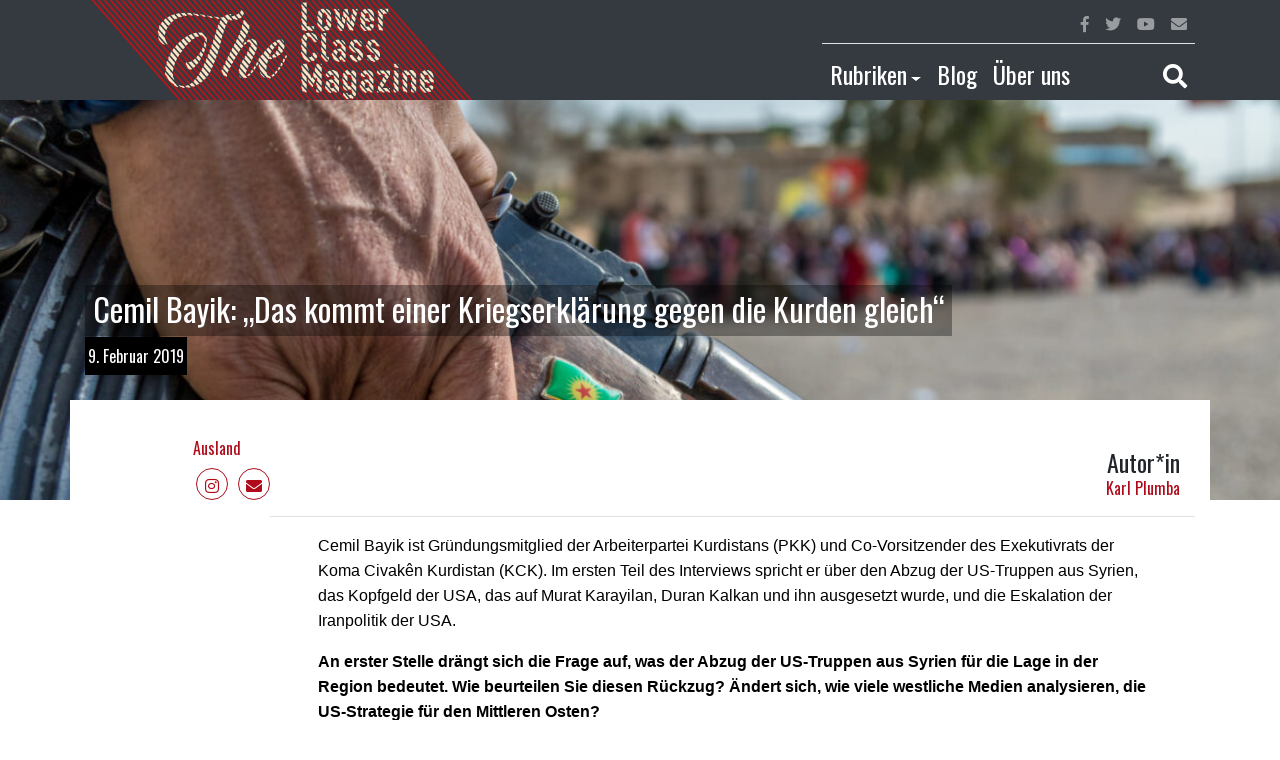

--- FILE ---
content_type: text/html; charset=UTF-8
request_url: https://lowerclassmag.com/2019/02/09/cemil-bayik-das-kommt-einer-kriegserklaerung-gegen-die-kurden-gleich-interview-iran-syrien-usa-tuerkei-pkk-kck/
body_size: 19935
content:
<!--
Theme Name: LCM Revolt
Author: Ret Marut
Description: LCM blog template
Version: 0.0.1
Tags: bootstrap
-->

<!DOCTYPE html>
<html lang="en">
  <head>
    <meta charset="utf-8">
    <meta http-equiv="X-UA-Compatible" content="IE=edge">
    <meta name="viewport" content="width=device-width, initial-scale=1, shrink-to-fit=no">
    <!-- The above 3 meta tags *must* come first in the head; any other head content must come *after* these tags -->

    <meta name='robots' content='index, follow, max-image-preview:large, max-snippet:-1, max-video-preview:-1' />

	<!-- This site is optimized with the Yoast SEO plugin v26.7 - https://yoast.com/wordpress/plugins/seo/ -->
	<title>Cemil Bayik: &quot;Das kommt einer Kriegserklärung gegen die Kurden gleich&quot; - Lower Class Magazine</title>
	<link rel="canonical" href="https://lowerclassmag.com/2019/02/09/cemil-bayik-das-kommt-einer-kriegserklaerung-gegen-die-kurden-gleich-interview-iran-syrien-usa-tuerkei-pkk-kck/" />
	<meta property="og:locale" content="de_DE" />
	<meta property="og:type" content="article" />
	<meta property="og:title" content="Cemil Bayik: &quot;Das kommt einer Kriegserklärung gegen die Kurden gleich&quot; - Lower Class Magazine" />
	<meta property="og:description" content="Cemil Bayik ist Gründungsmitglied der Arbeiterpartei Kurdistans (PKK) und Co-Vorsitzender des Exekutivrats der Koma Civakên Kurdistan (KCK). Im ersten Teil [&hellip;]" />
	<meta property="og:url" content="https://lowerclassmag.com/2019/02/09/cemil-bayik-das-kommt-einer-kriegserklaerung-gegen-die-kurden-gleich-interview-iran-syrien-usa-tuerkei-pkk-kck/" />
	<meta property="og:site_name" content="Lower Class Magazine" />
	<meta property="article:published_time" content="2019-02-09T09:00:07+00:00" />
	<meta property="article:modified_time" content="2019-03-03T22:57:46+00:00" />
	<meta property="og:image" content="https://lowerclassmag.com/wp-content/uploads/2019/02/maxmur-frauenkampftag-14-1024x683.jpg" />
	<meta property="og:image:width" content="1024" />
	<meta property="og:image:height" content="683" />
	<meta property="og:image:type" content="image/jpeg" />
	<meta name="author" content="Karl Plumba" />
	<meta name="twitter:card" content="summary_large_image" />
	<meta name="twitter:label1" content="Verfasst von" />
	<meta name="twitter:data1" content="Karl Plumba" />
	<meta name="twitter:label2" content="Geschätzte Lesezeit" />
	<meta name="twitter:data2" content="19 Minuten" />
	<script type="application/ld+json" class="yoast-schema-graph">{"@context":"https://schema.org","@graph":[{"@type":"Article","@id":"https://lowerclassmag.com/2019/02/09/cemil-bayik-das-kommt-einer-kriegserklaerung-gegen-die-kurden-gleich-interview-iran-syrien-usa-tuerkei-pkk-kck/#article","isPartOf":{"@id":"https://lowerclassmag.com/2019/02/09/cemil-bayik-das-kommt-einer-kriegserklaerung-gegen-die-kurden-gleich-interview-iran-syrien-usa-tuerkei-pkk-kck/"},"author":{"name":"Karl Plumba","@id":"https://lowerclassmag.com/#/schema/person/5be88f332285b0b60cd62f5adc874fe6"},"headline":"Cemil Bayik: &#8222;Das kommt einer Kriegserklärung gegen die Kurden gleich&#8220;","datePublished":"2019-02-09T09:00:07+00:00","dateModified":"2019-03-03T22:57:46+00:00","mainEntityOfPage":{"@id":"https://lowerclassmag.com/2019/02/09/cemil-bayik-das-kommt-einer-kriegserklaerung-gegen-die-kurden-gleich-interview-iran-syrien-usa-tuerkei-pkk-kck/"},"wordCount":3795,"commentCount":0,"image":{"@id":"https://lowerclassmag.com/2019/02/09/cemil-bayik-das-kommt-einer-kriegserklaerung-gegen-die-kurden-gleich-interview-iran-syrien-usa-tuerkei-pkk-kck/#primaryimage"},"thumbnailUrl":"https://lowerclassmag.com/wp-content/uploads/2019/02/maxmur-frauenkampftag-14.jpg","keywords":["Imperialismus","Irak","Iran","KCK","Kurdistan","PKK","Rojava","Syrien","Türkei","USA"],"articleSection":["Ausland"],"inLanguage":"de","potentialAction":[{"@type":"CommentAction","name":"Comment","target":["https://lowerclassmag.com/2019/02/09/cemil-bayik-das-kommt-einer-kriegserklaerung-gegen-die-kurden-gleich-interview-iran-syrien-usa-tuerkei-pkk-kck/#respond"]}]},{"@type":"WebPage","@id":"https://lowerclassmag.com/2019/02/09/cemil-bayik-das-kommt-einer-kriegserklaerung-gegen-die-kurden-gleich-interview-iran-syrien-usa-tuerkei-pkk-kck/","url":"https://lowerclassmag.com/2019/02/09/cemil-bayik-das-kommt-einer-kriegserklaerung-gegen-die-kurden-gleich-interview-iran-syrien-usa-tuerkei-pkk-kck/","name":"Cemil Bayik: \"Das kommt einer Kriegserklärung gegen die Kurden gleich\" - Lower Class Magazine","isPartOf":{"@id":"https://lowerclassmag.com/#website"},"primaryImageOfPage":{"@id":"https://lowerclassmag.com/2019/02/09/cemil-bayik-das-kommt-einer-kriegserklaerung-gegen-die-kurden-gleich-interview-iran-syrien-usa-tuerkei-pkk-kck/#primaryimage"},"image":{"@id":"https://lowerclassmag.com/2019/02/09/cemil-bayik-das-kommt-einer-kriegserklaerung-gegen-die-kurden-gleich-interview-iran-syrien-usa-tuerkei-pkk-kck/#primaryimage"},"thumbnailUrl":"https://lowerclassmag.com/wp-content/uploads/2019/02/maxmur-frauenkampftag-14.jpg","datePublished":"2019-02-09T09:00:07+00:00","dateModified":"2019-03-03T22:57:46+00:00","author":{"@id":"https://lowerclassmag.com/#/schema/person/5be88f332285b0b60cd62f5adc874fe6"},"breadcrumb":{"@id":"https://lowerclassmag.com/2019/02/09/cemil-bayik-das-kommt-einer-kriegserklaerung-gegen-die-kurden-gleich-interview-iran-syrien-usa-tuerkei-pkk-kck/#breadcrumb"},"inLanguage":"de","potentialAction":[{"@type":"ReadAction","target":["https://lowerclassmag.com/2019/02/09/cemil-bayik-das-kommt-einer-kriegserklaerung-gegen-die-kurden-gleich-interview-iran-syrien-usa-tuerkei-pkk-kck/"]}]},{"@type":"ImageObject","inLanguage":"de","@id":"https://lowerclassmag.com/2019/02/09/cemil-bayik-das-kommt-einer-kriegserklaerung-gegen-die-kurden-gleich-interview-iran-syrien-usa-tuerkei-pkk-kck/#primaryimage","url":"https://lowerclassmag.com/wp-content/uploads/2019/02/maxmur-frauenkampftag-14.jpg","contentUrl":"https://lowerclassmag.com/wp-content/uploads/2019/02/maxmur-frauenkampftag-14.jpg","width":2738,"height":1825},{"@type":"BreadcrumbList","@id":"https://lowerclassmag.com/2019/02/09/cemil-bayik-das-kommt-einer-kriegserklaerung-gegen-die-kurden-gleich-interview-iran-syrien-usa-tuerkei-pkk-kck/#breadcrumb","itemListElement":[{"@type":"ListItem","position":1,"name":"Startseite","item":"https://lowerclassmag.com/"},{"@type":"ListItem","position":2,"name":"Cemil Bayik: &#8220;Das kommt einer Kriegserklärung gegen die Kurden gleich&#8221;"}]},{"@type":"WebSite","@id":"https://lowerclassmag.com/#website","url":"https://lowerclassmag.com/","name":"Lower Class Magazine","description":"Unabhängiger Journalismus von der Straße für die Straße","potentialAction":[{"@type":"SearchAction","target":{"@type":"EntryPoint","urlTemplate":"https://lowerclassmag.com/?s={search_term_string}"},"query-input":{"@type":"PropertyValueSpecification","valueRequired":true,"valueName":"search_term_string"}}],"inLanguage":"de"},{"@type":"Person","@id":"https://lowerclassmag.com/#/schema/person/5be88f332285b0b60cd62f5adc874fe6","name":"Karl Plumba","url":"https://lowerclassmag.com/author/karl-plumba/"}]}</script>
	<!-- / Yoast SEO plugin. -->


<link rel="alternate" type="application/rss+xml" title="Lower Class Magazine &raquo; Cemil Bayik: &#8222;Das kommt einer Kriegserklärung gegen die Kurden gleich&#8220;-Kommentar-Feed" href="https://lowerclassmag.com/2019/02/09/cemil-bayik-das-kommt-einer-kriegserklaerung-gegen-die-kurden-gleich-interview-iran-syrien-usa-tuerkei-pkk-kck/feed/" />
<link rel="alternate" title="oEmbed (JSON)" type="application/json+oembed" href="https://lowerclassmag.com/wp-json/oembed/1.0/embed?url=https%3A%2F%2Flowerclassmag.com%2F2019%2F02%2F09%2Fcemil-bayik-das-kommt-einer-kriegserklaerung-gegen-die-kurden-gleich-interview-iran-syrien-usa-tuerkei-pkk-kck%2F&#038;lang=de" />
<link rel="alternate" title="oEmbed (XML)" type="text/xml+oembed" href="https://lowerclassmag.com/wp-json/oembed/1.0/embed?url=https%3A%2F%2Flowerclassmag.com%2F2019%2F02%2F09%2Fcemil-bayik-das-kommt-einer-kriegserklaerung-gegen-die-kurden-gleich-interview-iran-syrien-usa-tuerkei-pkk-kck%2F&#038;format=xml&#038;lang=de" />
<style id='wp-img-auto-sizes-contain-inline-css' type='text/css'>
img:is([sizes=auto i],[sizes^="auto," i]){contain-intrinsic-size:3000px 1500px}
/*# sourceURL=wp-img-auto-sizes-contain-inline-css */
</style>
<style id='wp-emoji-styles-inline-css' type='text/css'>

	img.wp-smiley, img.emoji {
		display: inline !important;
		border: none !important;
		box-shadow: none !important;
		height: 1em !important;
		width: 1em !important;
		margin: 0 0.07em !important;
		vertical-align: -0.1em !important;
		background: none !important;
		padding: 0 !important;
	}
/*# sourceURL=wp-emoji-styles-inline-css */
</style>
<style id='wp-block-library-inline-css' type='text/css'>
:root{--wp-block-synced-color:#7a00df;--wp-block-synced-color--rgb:122,0,223;--wp-bound-block-color:var(--wp-block-synced-color);--wp-editor-canvas-background:#ddd;--wp-admin-theme-color:#007cba;--wp-admin-theme-color--rgb:0,124,186;--wp-admin-theme-color-darker-10:#006ba1;--wp-admin-theme-color-darker-10--rgb:0,107,160.5;--wp-admin-theme-color-darker-20:#005a87;--wp-admin-theme-color-darker-20--rgb:0,90,135;--wp-admin-border-width-focus:2px}@media (min-resolution:192dpi){:root{--wp-admin-border-width-focus:1.5px}}.wp-element-button{cursor:pointer}:root .has-very-light-gray-background-color{background-color:#eee}:root .has-very-dark-gray-background-color{background-color:#313131}:root .has-very-light-gray-color{color:#eee}:root .has-very-dark-gray-color{color:#313131}:root .has-vivid-green-cyan-to-vivid-cyan-blue-gradient-background{background:linear-gradient(135deg,#00d084,#0693e3)}:root .has-purple-crush-gradient-background{background:linear-gradient(135deg,#34e2e4,#4721fb 50%,#ab1dfe)}:root .has-hazy-dawn-gradient-background{background:linear-gradient(135deg,#faaca8,#dad0ec)}:root .has-subdued-olive-gradient-background{background:linear-gradient(135deg,#fafae1,#67a671)}:root .has-atomic-cream-gradient-background{background:linear-gradient(135deg,#fdd79a,#004a59)}:root .has-nightshade-gradient-background{background:linear-gradient(135deg,#330968,#31cdcf)}:root .has-midnight-gradient-background{background:linear-gradient(135deg,#020381,#2874fc)}:root{--wp--preset--font-size--normal:16px;--wp--preset--font-size--huge:42px}.has-regular-font-size{font-size:1em}.has-larger-font-size{font-size:2.625em}.has-normal-font-size{font-size:var(--wp--preset--font-size--normal)}.has-huge-font-size{font-size:var(--wp--preset--font-size--huge)}.has-text-align-center{text-align:center}.has-text-align-left{text-align:left}.has-text-align-right{text-align:right}.has-fit-text{white-space:nowrap!important}#end-resizable-editor-section{display:none}.aligncenter{clear:both}.items-justified-left{justify-content:flex-start}.items-justified-center{justify-content:center}.items-justified-right{justify-content:flex-end}.items-justified-space-between{justify-content:space-between}.screen-reader-text{border:0;clip-path:inset(50%);height:1px;margin:-1px;overflow:hidden;padding:0;position:absolute;width:1px;word-wrap:normal!important}.screen-reader-text:focus{background-color:#ddd;clip-path:none;color:#444;display:block;font-size:1em;height:auto;left:5px;line-height:normal;padding:15px 23px 14px;text-decoration:none;top:5px;width:auto;z-index:100000}html :where(.has-border-color){border-style:solid}html :where([style*=border-top-color]){border-top-style:solid}html :where([style*=border-right-color]){border-right-style:solid}html :where([style*=border-bottom-color]){border-bottom-style:solid}html :where([style*=border-left-color]){border-left-style:solid}html :where([style*=border-width]){border-style:solid}html :where([style*=border-top-width]){border-top-style:solid}html :where([style*=border-right-width]){border-right-style:solid}html :where([style*=border-bottom-width]){border-bottom-style:solid}html :where([style*=border-left-width]){border-left-style:solid}html :where(img[class*=wp-image-]){height:auto;max-width:100%}:where(figure){margin:0 0 1em}html :where(.is-position-sticky){--wp-admin--admin-bar--position-offset:var(--wp-admin--admin-bar--height,0px)}@media screen and (max-width:600px){html :where(.is-position-sticky){--wp-admin--admin-bar--position-offset:0px}}

/*# sourceURL=wp-block-library-inline-css */
</style>
<style id='classic-theme-styles-inline-css' type='text/css'>
/*! This file is auto-generated */
.wp-block-button__link{color:#fff;background-color:#32373c;border-radius:9999px;box-shadow:none;text-decoration:none;padding:calc(.667em + 2px) calc(1.333em + 2px);font-size:1.125em}.wp-block-file__button{background:#32373c;color:#fff;text-decoration:none}
/*# sourceURL=/wp-includes/css/classic-themes.min.css */
</style>
<link rel='stylesheet' id='mpp_gutenberg-css' href='https://lowerclassmag.com/wp-content/plugins/metronet-profile-picture/dist/blocks.style.build.css?ver=2.6.3' type='text/css' media='all' />
<script type="text/javascript" src="https://lowerclassmag.com/wp-includes/js/jquery/jquery.min.js?ver=3.7.1" id="jquery-core-js"></script>
<script type="text/javascript" src="https://lowerclassmag.com/wp-includes/js/jquery/jquery-migrate.min.js?ver=3.4.1" id="jquery-migrate-js"></script>
<link rel="https://api.w.org/" href="https://lowerclassmag.com/wp-json/" /><link rel="alternate" title="JSON" type="application/json" href="https://lowerclassmag.com/wp-json/wp/v2/posts/6181" /><link rel="EditURI" type="application/rsd+xml" title="RSD" href="https://lowerclassmag.com/xmlrpc.php?rsd" />
<meta name="generator" content="WordPress 6.9" />
<link rel='shortlink' href='https://lowerclassmag.com/?p=6181' />
<!-- Analytics by WP Statistics - https://wp-statistics.com -->
<link rel="shortcut icon" type="image/png" href="https://lowerclassmag.com/wp-content/themes/lcm-revolt/assets/favicon.png" /><link rel="icon" href="https://lowerclassmag.com/wp-content/uploads/2025/01/cropped-logo-lcm-1-1-32x32.png" sizes="32x32" />
<link rel="icon" href="https://lowerclassmag.com/wp-content/uploads/2025/01/cropped-logo-lcm-1-1-192x192.png" sizes="192x192" />
<link rel="apple-touch-icon" href="https://lowerclassmag.com/wp-content/uploads/2025/01/cropped-logo-lcm-1-1-180x180.png" />
<meta name="msapplication-TileImage" content="https://lowerclassmag.com/wp-content/uploads/2025/01/cropped-logo-lcm-1-1-270x270.png" />

    <!-- Bootstrap core CSS -->
    <link rel="stylesheet" href="https://stackpath.bootstrapcdn.com/bootstrap/4.1.1/css/bootstrap.min.css" integrity="sha384-WskhaSGFgHYWDcbwN70/dfYBj47jz9qbsMId/iRN3ewGhXQFZCSftd1LZCfmhktB" crossorigin="anonymous">

    <!-- Custom styles for this template -->
    <link href="https://lowerclassmag.com/wp-content/themes/lcm-revolt/style.css" rel="stylesheet">

    <!-- HTML5 shim and Respond.js for IE8 support of HTML5 elements and media queries -->
    <!--[if lt IE 9]>
      <script src="https://oss.maxcdn.com/html5shiv/3.7.2/html5shiv.min.js"></script>
      <script src="https://oss.maxcdn.com/respond/1.4.2/respond.min.js"></script>
    <![endif]-->
  </head>

  <body>

    <div class="sticky-top">
      <nav class="navbar navbar-expand-lg navbar-dark bg-dark py-0">
        <div class="container">
          <div class="d-flex justify-content-between align-self-center w-100 flex-wrap">

            <div class="d-flex flex-nowrap flex-fill">
              <div class="flex-grow-1">
              <a class="navbar-brand py-0 flex-shrink-1" href="https://lowerclassmag.com">
                <!-- <span class="display-4">lower class magazine</span> -->
                <img src="https://lowerclassmag.com/wp-content/themes/lcm-revolt/assets/lcm-logo.png" class="lcmr-logo">
              </a>
              </div>
              <div class="d-flex align-self-center">
              <button class="navbar-toggler" type="button" data-toggle="collapse" data-target="#navbarTogglerMainMenu" aria-controls="navbarTogglerMainMenu" aria-expanded="false" aria-label="Toggle main navigation">
                <span class="navbar-toggler-icon"></span>
              </button>
              </div>
            </div>

            <div class="collapse navbar-collapse" id="navbarTogglerMainMenu">
              <div class="d-lg-none d-xl-none w-100">

                  <ul class="navbar-nav">
                    
                    
                    <li class="nav-item">
                      <a class="nav-link" id="navbarDropdownCategories" href="">Rubriken</a>
                      <ul class="navbar-nav pl-3">
                       
                        <li class="nav-item"><a class="nav-link" href="https://lowerclassmag.com/category/themen/inland/">Inland</a></li><li class="nav-item"><a class="nav-link" href="https://lowerclassmag.com/category/themen/ausland/">Ausland</a></li><li class="nav-item"><a class="nav-link" href="https://lowerclassmag.com/category/themen/wirtschaft/">Wirtschaft</a></li><li class="nav-item"><a class="nav-link" href="https://lowerclassmag.com/category/themen/kultur/">Kultur</a></li><li class="nav-item"><a class="nav-link" href="https://lowerclassmag.com/category/themen/inland/debatte-inland/">Debatte</a></li><li class="nav-item"><a class="nav-link" href="https://lowerclassmag.com/category/themen/ausland/al-maidan-ausland/">Al.Maidan</a></li>                        <li class="nav-item"><a class="nav-link" href="https://lowerclassmag.com/?page_id=7903">Kolumnen</a></li>
                      </ul>
                    </li>

                    <li class="nav-item">
                      <a class="nav-link" href="https://lowerclassmag.com/blog-2/">Blog</a>                    
                    </li>

                    <li class="nav-item">
                      <a class="nav-link" href="https://lowerclassmag.com/about/">Über uns</a>
                    </li>

                    <!-- <li class="nav-item">
                      <a class="nav-link text-white red" href="https://lowerclassmag.com/video/">Video</a>                    
                    </li> -->

                    <li class="nav-item border-top border-secondary">
                      <a href class="nav-link" data-toggle="collapse" data-target="#searchBarToggler" ><i class="fas fa-search"></i></a>
                    </li>
                  </ul>
              </div>
              <div class="d-none d-lg-block w-100">
                <div class="d-flex flex-row-reverse">
                  <ul class="navbar-nav border-bottom w-75">

                    
                    <li class="nav-item ml-auto">
                      <a href="" class="nav-link red"><i class="fab fa-facebook-f"></i></a>
                    </li>
                    <li class="nav-item">
                      <a href="" class="nav-link red"><i class="fab fa-twitter"></i></a>
                    </li>
                    <li class="nav-item">
                      <a href="" class="nav-link red"><i class="fab fa-youtube"></i></a>
                    </li>
                    <li class="nav-item">
                      <a href="https://lowerclassmag.com/kontakt/" class="nav-link red"><i class="fas fa-envelope"></i></a>
                    </li>
                  </ul>
                </div>
                <div class="d-flex flex-row-reverse">
                  <ul class="navbar-nav w-75 h4 pt-2">

                    <li class="nav-item dropdown">
                      <a class="nav-link text-white red dropdown-toggle" id="navbarDropdownCategories" aria-haspopup="true" aria-expanded="false" href="" data-toggle="dropdown">Rubriken</a>
                      <div class="dropdown-menu" aria-labelledby="navbarDropdownCategories">
                        <a class="dropdown-item" href="https://lowerclassmag.com/category/themen/inland/">Inland</a><a class="dropdown-item" href="https://lowerclassmag.com/category/themen/ausland/">Ausland</a><a class="dropdown-item" href="https://lowerclassmag.com/category/themen/wirtschaft/">Wirtschaft</a><a class="dropdown-item" href="https://lowerclassmag.com/category/themen/kultur/">Kultur</a><a class="dropdown-item" href="https://lowerclassmag.com/category/themen/inland/debatte-inland/">Debatte</a><a class="dropdown-item" href="https://lowerclassmag.com/category/themen/ausland/al-maidan-ausland/">Al.Maidan</a>                        <a class="dropdown-item" href="https://lowerclassmag.com/?page_id=7903">Kolumnen</a>
                      </div> 
                    </li>

                    <li class="nav-item dropdown">
                      <a class="nav-link text-white red" id="navbarDropdownCategories" aria-haspopup="true" aria-expanded="false" href="https://lowerclassmag.com/blog-2/">Blog</a>
                    </li>

                    <li class="nav-item">
                      <a class="nav-link text-white red" href="https://lowerclassmag.com/about/">Über uns</a>
                    </li>


  <!--                   <li class="nav-item">
                      <a class="nav-link text-white red" href="https://lowerclassmag.com/video/">Video</a>                    
                    </li> -->

                    <li class="nav-item ml-auto">
                      <a href class="nav-link text-white red" data-toggle="collapse" data-target="#searchBarToggler" ><i class="fas fa-search"></i></a>
                    </li>
                  </ul>
                </div>
              </div>
            </div> 
          
          </div>

        </div>        
      </nav>
      <div class="bg-dark">
        <div id="searchBarToggler" class="collapse">
          

<form role="search" method="get" class="search-form" action="https://lowerclassmag.com/">
					<input type="search" id="search-form-696f0697203d2" class="form-control p-3 border-0 rounded-0" placeholder="Suche &hellip;" value="" name="s" />

			

	</form>
        </div>        
      </div>
    </div>		<div class="site-content">
		<div class="w-100 post-header position-absolute">
			<div class="d-block w-100 h-100 position-absolute lcmr-post-thumbnail" style="background-image: url(https://lowerclassmag.com/wp-content/uploads/2019/02/maxmur-frauenkampftag-14-1200x800.jpg)" alt="Cemil Bayik: &#8222;Das kommt einer Kriegserklärung gegen die Kurden gleich&#8220;"></div>

			<div class="container h-100 d-flex align-items-end lcmr-post-title">

				<div style="margin-bottom:120px;" class="w-100">
					<div class="row">
						<div class="col-md-10 col-sm-12">
							<h1 class="ml-2">
								<span class="lcmr-single-title">Cemil Bayik: &#8222;Das kommt einer Kriegserklärung gegen die Kurden gleich&#8220;</span>
							</h1>
						</div>
					</div>
					<div class="row">
						<div class="col-7"><span class="lcmr-single-date-author">9. Februar 2019</span></div>
					</div>
				</div>			
			</div>
		</div>

		<div class="container position-relative" style="margin-top: 300px; background-color: #fff;">

			
<div class="container site-content" id="post-6181" class="post-6181 post type-post status-publish format-standard has-post-thumbnail hentry category-ausland tag-imperialismus tag-irak tag-iran tag-kck tag-kurdistan-de tag-pkk tag-rojava-de tag-syrien tag-tuerkei tag-usa">
		<header class="entry-header">
		<div class="row h-100">
			<div class="col-md-1 d-none d-md-block"></div>
			<div class="col-md-5 col-6">
				<div class="d-flex flex-column h-100">
											<a href="https://lowerclassmag.com/category/themen/ausland/" class="lcmr-link-red mt-auto mb-2">Ausland</a>
					
					<p class="lcmr-author-social-media mb-0">
					<!--
			            	<a target="_blank" href="" class="rounded-circle border"><i class="fab fa-facebook-f"></i></a>
            				<a target="_blank" href="" class="rounded-circle border"><i class="fab fa-twitter"></i></a>
            				<a target="_blank" href="" class="rounded-circle border"><i class="fab fa-youtube"></i></a>
            				-->
            				<a href="https://www.instagram.com/lowerclassmag/" class="rounded-circle border"><i class="fab fa-instagram"></i></a>
			            	<a href="https://lowerclassmag.com/kontakt/" class="rounded-circle border"><i class="fas fa-envelope"></i></a>
			       		 </p>
				</div>
			</div>
			<div class="col-6">
				<div class="d-flex align-items-end flex-column h-100">
												<h4 class="mt-auto mb-0">Autor*in</h4>
							<a class="lcmr-link-red" href="https://lowerclassmag.com/author/karl-plumba/">Karl Plumba</a>
									</div>
			</div>
		</div>
	</header><!-- .entry-header -->
	<div class="row mt-3">

		<div class="col-md-2">
			
		</div>

		<div class="col-md-10 border-top pt-3 px-md-5 px-0">
				
			
			<div class="lcmr-post-text">
				<p lang="de-DE"><span style="color: #000000"><span style="font-family: Arial, sans-serif"><span style="font-size: medium">Cemil Bayik ist Gründungsmitglied der Arbeiterpartei Kurdistans (PKK) und Co-Vorsitzender des Exekutivrats der Koma Civakên Kurdistan (KCK). Im ersten Teil des Interviews spricht er über den Abzug der US-Truppen aus Syrien, das Kopfgeld der USA, das auf Murat Karayilan, Duran Kalkan und ihn ausgesetzt wurde, und die Eskalation der Iranpolitik der USA.<br />
</span></span></span><span id="more-6181"></span></p>
<p><b><strong><span style="color: #000000"><span style="font-family: Arial, sans-serif"><span style="font-size: medium"><span lang="de-DE">An erster Stelle drängt sich die Frage auf, was der Abzug der US-Truppen aus Syrien für die Lage in der Region bedeutet. Wie beurteilen Sie diesen Rückzug? Ändert sich, wie viele westliche Medien analysieren, die US-Strategie für den Mittleren Osten? </span></span></span></span></strong></b></p>
<p lang="de-DE"><span style="color: #000000"><span style="font-family: Arial, sans-serif"><span style="font-size: medium"><img fetchpriority="high" decoding="async" class="alignleft size-full wp-image-6182" src="http://lowerclassmagazine.blogsport.eu/files/2019/02/cemilbayikanf.jpg" alt="" width="990" height="500" srcset="https://lowerclassmag.com/wp-content/uploads/2019/02/cemilbayikanf.jpg 990w, https://lowerclassmag.com/wp-content/uploads/2019/02/cemilbayikanf-300x152.jpg 300w, https://lowerclassmag.com/wp-content/uploads/2019/02/cemilbayikanf-768x388.jpg 768w" sizes="(max-width: 990px) 100vw, 990px" />Tatsächlich haben sich seit der Golfkrise von 1990/91 und dem anschließenden Krieg erhebliche Veränderungen in der gesamten Welt und im Nahen- und Mittleren Osten ergeben. Der Zerfall der ehemaligen Sowjetunion, und die neue Weltordnung, mit einer neuen Strategie der USA bilden dabei den Rahmen. Die USA haben zwar auf globaler Ebene Politik gemacht, jedoch war der Mittlere Osten stets im Fokus ihrer Aktivitäten.</span></span></span></p>
<p lang="de-DE"><span style="color: #000000"><span style="font-family: Arial, sans-serif"><span style="font-size: medium">Die USA versuchten mit dem ersten Golfkrieg den Mittlere Osten zu kontrollieren. Gleichzeitig sollte mit dem Krieg in Südkurdistan die kurdische Freiheitsbewegung dort gestoppt werden. Nach den Anschlägen vom 11. September durch Al-Qaida begann mit den Kriegen gegen Afghanistan und den Irak ein neuer Angriff gegen den Mittleren Osten. Hierbei handelt es sich um eine direkte Intervention. Ziel war es, die am stärksten mit Widersprüchen und Konflikten geprägten Orte wie Afghanistan und Irak unter direkte Kontrolle der USA zu bringen. Die US-Politik in den 90er Jahren sah vor, den kurdischen Freiheitskampf aus Südkurdistan herauszuhalten und in Nordkurdistan einzukreisen. So kam es zum internationalen Komplott gegen den Vorsitzenden Abdullah Öcalan mit der Absicht, die PKK, die kurdische Freiheitsbewegung zu vernichten und so den Genozid an den Kurden zu vollenden.</span></span></span></p>
<p lang="de-DE"><span style="color: #000000"><span style="font-family: Arial, sans-serif"><span style="font-size: medium">In diesem Zusammenhang waren wir mit intensiven Angriffen konfrontiert. Da sie mit diesen Angriffen nur mäßigen Erfolg hatten und es im Mittleren Osten zu neuen Entwicklungen kam, stagnierte die US-Strategie in dieser Beziehung. Erst mit den Volksaufständen in der arabischen Welt ab 2010 hat sich ein neuer Prozess entwickelt. Vom Sudan bis Ägypten verbreiteten sich die Aufstände wie ein Lauffeuer in alle arabischen Länder und konzentrierten sich schließlich auf Syrien. Hier kam es zu einem größeren Konflikt. Die Eingriffe der USA, der Türkei und einiger anderer Ländern in Syrien sind seit 2011 eigentlich erfolglos geblieben. Speziell die Intervention durch die Muslimbruderschaft, die sich mit den bewaffneten Kräften der Freien Syrischen Armee (FSA) verbündete, brachte kein Ergebnis. Das Bündnis zerfiel sogar in seine Einzelteile. </span></span></span></p>
<p lang="de-DE"><span style="color: #000000"><span style="font-family: Arial, sans-serif"><span style="font-size: medium">Genau in diesem Moment tauchte eine neue Angriffsgruppe auf, die sich Islamischer Staat nannte. Es wurde gesagt, ihre Angriffe hätten das Ziel den Irak und Syrien in drei Teile zu spalten. Die Anschläge begannen in Mossul und bedrohten bald Bagdad. In Syrien griffen sie Raqqa an und wurden zu einer Gefahr für Damaskus. Im Endeffekt wurden sie davon abgehalten in Bagdad und Damaskus einzumarschieren und ihr Blick wurde auf Kurdistan gerichtet. In Südkurdistan waren es die Orte Shengal, Machmur, Erbil und Kirkuk. Später richtete der IS seine Waffen auf Rojava, ab dem 15. September 2014 speziell auf die Stadt Kobanê. Mit dem IS sollte der Völkermord an den Kurden zu Ende gebracht werden.</span></span></span></p>
<p lang="de-DE"><span style="color: #000000"><span style="font-family: Arial, sans-serif"><span style="font-size: medium">Dagegen entwickelte die von der PKK angeführte Guerillabewegung in Shengal und Machmur einen bedeutsamen Widerstand. Dieser Widerstand wurde nach dem 15. September zu einer Verteidigungskampagne gegen die Angriffe auf Kobanê, aus der später in ganz Kurdistan eine Verteidigung der Kurden und der Revolution in Rojava entstand.</span></span></span></p>
<p lang="de-DE"><span style="color: #000000"><span style="font-family: Arial, sans-serif"><span style="font-size: medium">Nachdem die PKK in Shengal und Machmur den IS bezwang und auch in Kobanê – wenn auch mit einiger Mühe – die Angriffe des IS zurückschlagen konnte, entschlossen sich die USA und anderen Großmächte in Anbetracht der neuen Lage, eine gemeinsame Allianz gegen den IS zu organisieren, um diesen Widerstand zu unterstützen.</span></span></span><span style="color: #000000"><span style="font-family: Arial, sans-serif"><span style="font-size: medium">Als Bewegung haben wir dies als bedeutsam und wertvoll angesehen. Wir haben diese umfassende Koalition, die in solch einem Rahmen entstanden ist, als gemeinsame Haltung gegen Faschismus bewertet. </span></span></span></p>
<p lang="de-DE"><span style="color: #000000"><span style="font-family: Arial, sans-serif"><span style="font-size: medium">Den Freiheitskräften Rojavas ist es gelungen, dies mit behutsamer Politik in ein Bündnis zu verwandeln. Die Anti-IS-Koalition ist so entstanden. Dieses Bündnis trug zur Rettung des Stadtzentrums von Kobanê im Januar 2015 bei. Im Mai wurden auch die ländlichen Gebiete der Stadt befreit. Der IS-Faschismus erlitt hier seine erste große Niederlage. Es blieb nicht nur bei Kobanê, auch in Nord- und Ostsyrien schlugen die Koalitionskräfte zu, um einen endgültigen Sieg über den IS zu erlangen. Am 18. Oktober 2017 wurde die selbsternannte Hauptstadt des IS, Ar-Raqqa, befreit. Dies versetzte dem IS den Todesstoß, denn mit der Niederlage in seiner Hochburg verlor er seine politische und militärische Stärke. Dieser historische Sieg war durch die Anti-IS-Koalition möglich und die Kurden schrieben diesem Bund wahrlich eine große Bedeutung zu.</span></span></span></p>
<p lang="de-DE"><span style="color: #000000"><span style="font-family: Arial, sans-serif"><span style="font-size: medium">Ferner trugen sie die schwerste Last in diesem Kampf. Sie mobilisierten weit über Kurdistan hinaus ihre eigenen Kämpferinnen und Kämpfer um die arabischen Gebiete von dem IS-Faschismus zu befreien. Sie scheuten sich nicht, ihre Töchter und Söhne in diesem Kampf als Märtyrer fallen zu sehen. Die USA nahmen zwar ab Ende 2014 an der Anti-IS-Koalition teil, spielten aber ein doppeltes Spiel. Am 22. Juli 2015 gab es ein Abkommen zwischen den USA und der Türkei, das die Türkei angeblich zu einem Mitglied der Anti-IS-Koalition machte. Doch die Türkei nahm in Rojava und dem Rest Syriens niemals an Kämpfen gegen den IS teil. Es ging nur um ein bilaterales Abkommen zwischen den USA und der Türkei. Es war kein Bündnis gegen den IS, sondern eine Abmachung um der Türkei den Weg für Angriffe auf die PKK freizumachen. Schließlich bombardierten am 24. Juli 2015 türkische Kampfjets Stellungen der PKK. Es gab Luftangriffe auf Kurdistan und auf Streitkräfte, die gegen den IS eingesetzt waren. Von da an wurde die Vortäuschung falscher Tatsachen ganz offensichtlich. </span></span></span></p>
<p lang="de-DE"><span style="color: #000000"><span style="font-family: Arial, sans-serif"><span style="font-size: medium">Sie haben eine Fake-Koalition gegen den IS geformt. Kein anderer Staat hat sich dieser angeschlossen. Sie ist als Bündnis zwischen der USA und der Türkei entstanden. Als dann im Oktober 2017 Ar-Raqqa befreit wurde und der IS dort besiegt wurde ist es allmählich zu einer Schwächung der Koalition, die mit dem Kampf gegen den IS gegründet worden war, gekommen. Anstatt sich der Koalition, die gegen den IS kämpft, zuzuwenden und sich dort zu vertiefen, haben die USA die Anti-PKK-Koalition bevorzugt. </span></span></span></p>
<p lang="de-DE"><span style="color: #000000"><span style="font-family: Arial, sans-serif"><span style="font-size: medium">Alle Übergriffe auf die PKK und die Massaker in Kurdistan, die die türkische Regierung in diesem Zeitraum ausführte, fanden mit dem Einvernehmen und der Unterstützung der USA statt. Außerdem setzte die Türkei ihre Beziehungen mit dem İran und Russland ein, um weiteren Druck auf die USA auszuüben. Der Rückzug der US-amerikanischen Kräfte aus Syrien und Rojava ist also tatsächlich Ergebnis eines Prozesses, der schon 2015 begonnen hat. </span></span></span></p>
<p lang="de-DE"><span style="color: #000000"><span style="font-family: Arial, sans-serif"><span style="font-size: medium">Die USA haben nie einseitig gehandelt. Diese Alternative haben sie sich immer offen gehalten. Der Rückzug der US-Truppen aus Syrien ist dementsprechend keine große Sache. Die Vereinigten Staaten sind tatsächlich wegen des Widerstands gegen den IS nach Syrien gekommen. Der kurdische Widerstand brachte US-Aktivitäten in Syrien mit sich. </span></span></span></p>
<p lang="de-DE"><span style="color: #000000"><span style="font-family: Arial, sans-serif"><span style="font-size: medium">Die USA nahmen nur mit ihren Luftstreitkräften am Krieg teil, sie hatten keine nennenswerte militärische Präsenz dort, auch keine effektiven Bodentruppen. Es sind die Demokratischen Kräfte Syriens, die mit ihren Bodentruppen die Verteidigung des Landes durchführten. Verkörpert wurden diese durch die YPG/YPJ, deren kurdische Widerstandskämpferinnen und -kämpfer die Vorherrschaft in dem Gebiet erlangten. In diesem Sinne ist es nicht so, als würde durch den Rückzug der US-Soldaten eine Lücke entstehen, die gefüllt werden müsste. Das eigentliche Problem ist die Frage, in welcher der beiden Koalitionen die USA weiterhin anwesend sein werden. Es scheint, als ob sie sich der Pseudo-Anti-IS Allianz mit der Türkei zuwendet. </span></span></span></p>
<p lang="de-DE"><span style="color: #000000"><span style="font-family: Arial, sans-serif"><span style="font-size: medium">Die Vereinigten Staaten sind im Mittleren Osten eine signifikante Macht, die sich nicht einfach zurückziehen kann. Insbesondere das Pentagon ist besorgt, dass mit solch einem Rückzug militärische Aktivitäten im Mittleren Osten nicht mehr möglich sein könnten. Der US-Präsident hat andere, innenpolitische Prioritäten. Bei den Midterm-Wahlen im November 2018 hat die den Präsidenten stellende Republikanische Partei eine Niederlage im Repräsentantenhaus erlitten. Die Perspektive für die in zwei Jahren stattfindenden Präsidentschaftswahlen sind eher schlecht, deshalb wird die Politik umgestaltet. Präsident Trumps Aussage, dass er Truppen zurückziehen wird, ist an das US-amerikanische Volk gerichtet. Es ist Wahlpropaganda und soll Eindruck machen.</span></span></span></p>
<p lang="de-DE"><span style="color: #000000"><span style="font-family: Arial, sans-serif"><span style="font-size: medium">Außerdem wird mit dem Rückzug das Bündnis mit der Türkei gestärkt. Russland hat den Konflikt zwischen der Türkei und den Vereinigten Staaten geschürt. Die USA versuchen diese Taktik Russlands zu neutralisieren, indem sie ihre Beziehung zur Türkei stabilisieren. </span></span></span></p>
<p lang="de-DE"><span style="color: #000000"><span style="font-family: Arial, sans-serif"><span style="font-size: medium"><b>Sehen Sie Verbindungen zwischen dieser Strategie und dem Kopfgeld, das von den USA auf Sie, Murat Karayilan und Duran Kalkan ausgesetzt wurde?</b></span></span></span></p>
<p lang="de-DE"><span style="color: #000000"><span style="font-family: Arial, sans-serif"><span style="font-size: medium">Mit dem Kopfgeld und dem verstärkten Embargo gegen den Iran, die beide Ergebnis eines Gesprächs des amerikanischen Außenministers mit der türkischen Regierung sind, versuchen die USA ihre Beziehungen mit der Türkei zu festigen, den Irak und die Türkei auf ihre Seite zu ziehen, die Kurden ebenso dem hinzuzufügen und somit den Druck auf den Iran zu erhöhen. Darum stärken sie auch dem kurdenfeindlichen, faschistischen AKP-MHP-Regime den Rücken. Das ist die Gelegenheit für die Türkische Republik und den derzeitig regierenden Erdoğan-Bahceli-Bund ihre historisch anti-kurdische, völkermörderische Strategie wirksamer in die Praxis umzusetzen.</span></span></span></p>
<p lang="de-DE"><span style="color: #000000"><span style="font-family: Arial, sans-serif"><span style="font-size: medium">Zum einen intensiviert das türkische Regime die Übergriffe auf das kurdische Volk und die Freiheitskämpfer in den Medya Verteidigungsgebieten (Südkurdistan). Zum anderen versucht es die Demokratischen Kräfte Syriens (SDF) als Terroristen darzustellen und sie zu eliminieren um die Revolution in Rojava aufzuhalten. Wie mit dem Besatzungskrieg gegen Afrin am 20. Januar 2018 sollen außerdem nun die Besatzungspläne für Manbidsch, Kobanê, Tall Abyad und Rojava in die Tat umgesetzt werden. Man kann also nicht sagen, dass sich die USA aus Syrien oder dem Mittleren Osten zurückziehen. Viel eher ändern sie ihre Taktik und distanzieren sich von der siegreichen Anti-IS-Koalition. Jetzt stellen sie sich auf die Seite des AKP-MHP-Regimes, welches die Kurden, die die Speerspitze bei der Bekämpfung des IS waren, attackiert.</span></span></span></p>
<p lang="de-DE"><span style="color: #000000"><span style="font-family: Arial, sans-serif"><span style="font-size: medium">Europäische Länder wie Deutschland, Frankreich und England kritisierten diese Entscheidung. Auch innerhalb der Vereinigten Staaten; beim Pentagon, dem Außenministerium und dem Senat wurde Kritik laut. Das setzte die US-amerikanische Regierung unter Druck und nach einigen Tagen beschwichtigte sie mit Versprechen, die Kurden zu beschützen und den Rückzug langsam stattfinden zu lassen. Diese Aussagen sind inkonsistent und unbeständig. Ihre Haltung ist manipulativ, pragmatisch und widersprüchlich. Sie halten sich nicht an Allianzen und Partnerschaften und treffen eigensinnige und unabgesprochene Entscheidungen.</span></span></span></p>
<p lang="de-DE"><span style="color: #000000"><span style="font-family: Arial, sans-serif"><span style="font-size: medium">Die Übereinkunft mit der AKP-MHP Regierung ist wie Bündnis mit dem IS oder Al-Qaida. Denn der IS wurde durch die Türkei unterstützt, bei der Al-Qaida in Syrien handelt es sich um eine Organisation der AKP-MHP. In Idlib hat die Al-Nusra Front die Kontrolle übernommen. Diese ist der syrische Arm von Al-Qaida. Sie wird von der AKP-MHP geschützt und genährt. Sie haben sie in Idlib an die Macht gebracht. Das sind die Bündnispartner der USA. Angeblich hat die USA zuvor im Bündnis mit den Kurden gegen diese Art von Gruppen gekämpft. Jetzt geht sie ein Bündnis mit der Türkei ein. Das kommt einer Unterstützung von Al-Qaida oder dem IS gleich. Das kommt einer Kriegserklärung gegen die Kurden, die gegen den IS gekämpft haben, gleich. Es heißt die USA würden sich so verhalten, um die Türkei gegen den Iran zu benutzen. Im Gegenzug will der türkische Staat die USA in ihrem Genozid gegen die Kurden benutzen. Das sind Interessenbeziehungen, die auf gegenseitiger Ausnutzung beruhen. Dazu scheinen sich die USA entschieden zu haben. Das wäre natürlich aus Sicht der Entwicklungen im Mittleren Osten falsch und gefährlich. Mit dieser Haltung kann der Krieg im Mittleren Osten nicht enden und der Faschismus nicht besiegt werden. Im Gegenteil werden Völkermorde, Kriege, Auseinandersetzungen und Konflikte unvermindert weitergehen. Zu Ende gedacht kommt man unweigerlich zu dem Schluss, dass die USA den Krieg nicht beenden und auch keine Stabilität haben wollen. Ganz im Gegenteil: die Konflikte sollen sich fortsetzen und vertiefen, Auseinandersetzung, Krieg und Chaos soll andauern, damit sie ihre Herrschaft weiter führen können.</span></span></span></p>
<p><span style="font-family: Arial, sans-serif"><b><strong><span style="color: #000000"><span style="font-size: medium"><span lang="de-DE">Es fällt auf, dass die USA mit der Aussage, sich aus Syrien zurückzuziehen zugleich noch aggressivere Töne in Richtung Iran anschlagen. Wie beurteilen Sie diese Zuspitzung? Rüsten sich die USA für einen Krieg gegen den Iran? </span></span></span></strong></b></span></p>
<p lang="de-DE"><span style="color: #000000"><span style="font-family: Arial, sans-serif"><span style="font-size: medium">Die USA haben den Iran und Syrien zur Achse des Bösen erklärt. Um die Achse des Bösen bekämpfen zu können, wollten sie sich seit 2006 mit dem Irak und der Türkei verbünden und die Kurden auch auf ihrer Seite haben. Diese Strategie wurde nach den Wahlen in den USA 2006 von einer Kommission aus Republikanern und Demokraten ausgearbeitet. Dann haben sie begonnen, jede Kraft, die ein Hindernis für diese Strategie darstellt, zu zerstören. Eine Kraft war der Generalstab der Türkei, die Linie von Yaşar Büyükanıt und İlker Başbuğ. Diese Linie wurde zerstört, in dem man sie hat gegen die PKK kämpfen lassen. Auf der anderen Seite fürchteten sie die PKK. Sie sahen, dass die PKK verhindern würde, dass die Kurden, entsprechend ihrer Strategie, an diesem Bündnis teilnehmen. Deshalb wollten sie wollten die PKK schwächen, was jedoch nicht gelungen ist. Im Gegenteil, die PKK ging aus dem Krieg 2008 gestärkt hervor. Dann begann der Syrien-Konflikt und dominierte das Geschehen. Zu Beginn bevorzugten sowohl die USA als auch die Türkei die Muslimbruderschaft und versuchten, jeder für sich, sie als FSA zu organisieren. Als sich jedoch der ägyptische Arm der Bruderschaft aktiv gegen die amerikanische Politik stellte und Ägypten dabei als politisches Feld nutzen wollte, änderten die USA ihre Strategie. Der Militärputsch gegen die Regierung in Ägypten war die Folge. Auch die Syrienpolitik änderte sich. Man sah, dass die auf den Muslimbrüdern basierende Politik gegen die Baath-Regierung keine Ergebnisse bringen würde. Die Ideologie von Tayyip Erdoğan ist dieselbe wie die der Muslimbruderschaft. Sowohl als Politik als auch als Geisteshaltung. Tayyip Erdoğan sieht Mursi und die Muslimbrüder in Syrien als seine Brüder an. Seine Regierung hat sie Muslimbruderschaft unterstützt. So kam es zum Konflikt zwischen den USA und der Türkei.</span></span></span></p>
<p lang="de-DE"><span style="color: #000000"><span style="font-family: Arial, sans-serif"><span style="font-size: medium">Dieser Widerspruch führte zum Ende der FSA, die buchstäblich zermalmt wurden. Als die Muslimbruderschaft schwächer wurde tauchte Al-Qaida auf und es begann als Gegenprojekt der Aufstieg des IS. Nachdem sich die kurdische Widerstandsfront gegen den IS und Al-Qaida auflehnte und den Vormarsch dieser Gruppen verhindern konnte, wandten sich der kurdische Widerstand und die USA Ende 2014 einer Allianz, einer Koalition gegen den IS-Faschismus zu. Hätten die USA die Möglichkeit gehabt, hätten sie ihre Interessen, in diesem Fall den Sieg über den IS, mit anderen Verbündeten verfolgt. Doch nur der kurdische Widerstand konnte den IS und Al-Qaida bremsen und den USA blieb keine andere Möglichkeit als mit ihnen eine Allianz einzugehen.</span></span></span></p>
<p lang="de-DE"><span style="color: #000000"><span style="font-family: Arial, sans-serif"><span style="font-size: medium">Dann ist die Lage Syriens durch Russland und den Iran noch komplizierter geworden, militärisch ist es jedoch zur Zeit so, dass Syrien in drei Teile geteilt ist. Es gibt die von Streitkräften von Bashar al-Assad kontrollierten Territorien, das von demokratischen Kräften kontrollierte Rojava und syrisches Territorium unter der Kontrolle der türkischen Armee. Zu letzterem gehören Cerablus, al-Bab, Afrin und İdlib, da befindet sich die IS-AKP-MHP Armee. Diese sind Verbündete. Zwar gibt es einige Widersprüche zwischen ihnen, aber nach außen hin handeln sie wie eine gemeinsame Front, wobei AKP und MHP das Zentrum bilden. Jetzt, da sich Syrien in dieser Position befindet, sieht die Türkei keinen Ausweg mehr. Sie wollten den Krieg eskalieren lassen um in Syrien eine Lösung in ihrem Sinne zu finden. Alle Gespräche und Verhandlungen, in Astana, in Sotschi, in Genf führten immer wieder in eine Sackgasse. Daraufhin wandten sich die USA gegen den Iran um eine Lösung zu finden. In der Tat ist der Iran insbesondere wegen seiner Beziehungen zu Russland ein wichtiger Akteur in Syrien. Wenn es in Syrien eine Lösung im Sinne der USA geben soll, muss der Iran daher zurückgedrängt werden. Jedoch ist nicht nur der Iran ein Bremsklotz für den Frieden in Syrien. Das eigentliche Hindernis ist die Türkei. Die USA sehen das nicht. Die USA wollen den Iran schwächen, indem sie auf die Türkei bauen. Als wenn die einzige Kraft, die eine Lösung im Syrienkonflikt verhindert, Iran wäre, beharrt sie auf einer Intervention gegen den Iran.</span></span></span></p>
<p lang="de-DE"><span style="color: #000000"><span style="font-family: Arial, sans-serif"><span style="font-size: medium">Die Stärkung der Embargos, die am 5. November 2018 gegen den Iran angekündigt wurde, bedeutet eine Eskalation dieser Strategie. Die USA werden den Druck auf den Iran erhöhen. Es wird aber nicht so ablaufen wie es in Syrien, Ägypten oder in anderen Ländern der Fall war. Die Bedingungen im Iran sind anders. Zur Zeit intervenieren die USA dort vor allem wirtschaftlich. In jedem Fall nehmen US-amerikanische Geheimdienstaktivitäten zu und es könnten sich auch im Iran Ansätze eines Putsches abzeichnen. Wir wissen nicht, welche Methoden herausstechen werden, aber die USA will den Kampf gegen den Iran verstärken und möchte, dass jeder an ihrer Seite steht. </span></span></span></p>
<p lang="de-DE"><span style="color: #000000"><span style="font-family: Arial, sans-serif"><span style="font-size: medium"><b>Was ist die Position der kurdischen Freiheitsbewegung im Falle eines US-amerikanischen Krieges gegen den Iran?</b></span></span></span></p>
<p lang="de-DE"><span style="color: #000000"><span style="font-family: Arial, sans-serif"><span style="font-size: medium">So ein Krieg ist nicht im Interesse der Kurden. In einem solchen Fall wird die USA auf die Türkei setzen und weitere Zugeständnisse vergeben. Die AKP-MHP-Regierung will, sich darauf stützend, weiterhin Massaker verüben und den Völkermord an den Kurden begehen. Daher besteht die Priorität der Kurden heute darin, die faschistische Diktatur der AKP-MHP zu zerstören. Denn diese Diktatur hält den IS und Al-Qaida am Leben. Sie ist ein Feind der Demokratie, ein Feind der Kurden und sie bedroht Europa, die Vereinigten Staaten und die ganze Welt. Der AKP-MHP Despotismus ist die reaktionärste und gefährlichste Macht unserer Zeit. Das stimmt für die Kurden, aber auch für die ganze Menschheit. Europäische Politiker wissen es nur zu gut. Sie sahen diese Gefahr durch die IS und Al-Qaida-Angriffe. Die Strategie der US-Regierung, diese Tatsache zu ignorieren und statt dessen den Iran an den Pranger zu stellen ist nicht im Interesse der Völker des Nahen Ostens, der Kurden, der europäischen Gemeinschaften und der Menschheit. Denn eine solche Politik verstärkt die faschistische Diktatur des AKP-MHP-Regimes und somit auch Organisationen wie den IS und Al-Qaida. In dieser Hinsicht sagt der kurdische Widerstand: Die Bedrohung ist ISIS und Al-Qaida und ihr Mentor und Kommandant ist die AKP-MHP-Diktatur. Daher sollte die Anti-IS-Koalition eine Anti-AKP-Koalition sein. Der Kampf gegen den IS und Al-Qaida sollte als Kampf gegen AKP-MHP fortgesetzt werden. Die Vereinigten Staaten sind jedoch auf Erdoğan und die AKP-MHP-Diktatur für ihren Kampf gegen den Iran angewiesen.</span></span></span></p>
<p lang="de-DE"><span style="color: #000000"><span style="font-family: Arial, sans-serif"><span style="font-size: medium">Wir kennen die Haltung des Iran, seine Mentalität sowie seine Strategie, insbesondere gegen die kurdische Politik und gegen die Kurden nur all zu gut. Wir wissen, wie der Widerstand der Kurden mit der osmanisch-iranischen Allianz zerschlagen wurde und wie im 20. Jahrhundert das iranisch-türkische Bündnis den kurdischen Aufstand zerschlug. Nun schließt die türkische und iranische Regierung sich in anti-kurdischer Politik zusammen, auch wenn sie sich bei allen anderen Themen nicht einigen können. Der Iran ist eine Bedrohung für die Kurden und für den Mittleren Osten. Aber die akuteste Bedrohung geht im Moment vom IS und Al-Qaida aus, sowie von der AKP-MHP-Faschistenmacht, die sie unterstützen. Daher sollte das erste Ziel die Zerschlagung der AKP-MHP-Herrschaft sein. Es gibt kurdische Kräfte, die über keine ideologische oder strategische Sichtweise verfügen. Diese befinden sich irgendwo dazwischen und richten sich nach alltäglichen Interessen. Sie stellen sich unter den Einfluss der USA oder des Iran. Diese Kräfte sind gefährlich. Schauen wir uns die Politik der KDP und der PUK an. Sie haben keine strategische Haltung. Weder bezüglich der Existenz noch der Freiheit der Kurden noch für Demokratie im Mittleren Osten. Die PKK auf der anderen Seite verfügt über eine strategische Haltung bezüglich der Existenz und der Freiheit des kurdischen Volkes. Sie ist überzeugt, dass dies mit einem demokratischen Mittleren Osten möglich ist. Sie hält sich an die Notwendigkeiten dieser Theorie und Strategie. Aktuell stellt die Diktatur von AKP und MHP die größte Gefahr für diese Strategie dar. </span></span></span></p>
<p lang="de-DE"><span style="color: #000000"><span style="font-family: Arial, sans-serif"><span style="font-size: medium">Wie sehr hat sie die Gesellschaft Nordkurdistans unter Massakern leiden lassen. Sie haben sich an kein Recht gehalten. Sie inhaftieren Abgeordnete und Bürgermeister. Sie haben alle gewählten kurdischen Verwaltungen eliminiert. Zehntausende kurdische Politiker sind im Gefängnis. Jeden Tag gibt es dutzende Morde. Dagegen leisten Abgeordnete derzeit in den Kerkern Widerstand mit Hungerstreiks. Jeden Tag bombardieren türkische Kampfjets mit NATO-Waffen Regionen in Südkurdistan. Afrin wurde durch den Invasionsangriff der Türkei am 20. Januar 2018 eingenommen, und jetzt gibt es in Afrin, dessen gesamte Bevölkerung kurdisch war, keine Kurden mehr. Erdoğan hat vor den Augen der Welt ein Massaker angerichtet und das Kurdentum in Afrin zerstört. Das möchten sie auch mit den anderen Städten Rojavas machen. Er stellt seine gesamte Armee jeden Tag drohend an die Grenze. Er bombardiert, beschießt mit Panzern und schwerer Artillerie und droht mit einer Invasion. Wie könnten die Kurden in dieser Situation dem Kampf gegen den Iran priorisieren und das auch noch an der Seite der Türkei? Wie oft haben wir einen Waffenstillstand erklärt und versucht, eine demokratische Lösung mit der Türkei zu erarbeiten? Die derzeitige AKP-MHP-Administration hat es sich vorgenommen die Kurden zu vernichten. Wenn sich die USA mit dieser Regierung zusammentut, gerät sie in die kurdenfeindliche Linie und das ist eine Vorgehensweise, die die Kurden niemals befürworten werden.</span></span></span></p>
<p lang="de-DE">#Interview Karl Plumba<br />
#Übersetzung aus dem Türkischen: Mercan Karadag</p>
<p lang="de-DE"><a href="https://www.jungewelt.de/loginFailed.php?ref=/artikel/348842.kurdische-zukunftsfrage-die-usa-spielten-ein-doppeltes-spiel.html">Eine gekürzte Fassung dieses Interviews ist in der aktuellen Wochenendbeilage der jungen Welt zu lesen.</a></p>
<p>Teil 2 des Interviews erscheint am Montag. In ihm spricht Cemil Bayik über die drohende türkische Invasion gegen Rojava, die Stimmung in der türkischen Gesellschaft und die Perspektiven für den Demokratischen Konföderalismus in Nord &#8211; und Ostsyrien.</p>
<p>[sg_popup id=&#8220;7&#8243; event=&#8220;onload&#8220;][/sg_popup]</p>
			</div>

		</div><!-- .entry-content -->
	</div>	

<!-- 	<footer class="entry-footer">
								</footer>
 -->
</div><!-- #post-## -->
			
		</div><!-- .container -->

		
<div id="comments" class="comments-area">

	<div class="lcmr-bd-red w-100">
		<div class="container">
			<div class="row py-3 mt-5">
				<div class="col-12 text-white">
										
			
			<div id="respond" class="row">
			<form class="col-sm-8" action="https://lowerclassmag.com/wp-comments-post.php" method="post" id="commentform">
  			<fieldset class="span9">
  			<legend>Schreibe einen Kommentar <div class="d-inline-block float-right"><a rel="nofollow" id='cancel-comment-reply-link' class='comment-reply-link text-white' href="/2019/02/09/cemil-bayik-das-kommt-einer-kriegserklaerung-gegen-die-kurden-gleich-interview-iran-syrien-usa-tuerkei-pkk-kck/#respond" style="display:none;">Antwort abbrechen</a></div></legend>
  							<span class="help-block must-log-in">Du musst <a href="https://lowerclassmag.com/wp-login.php?redirect_to=https%3A%2F%2Flowerclassmag.com%2F2019%2F02%2F09%2Fcemil-bayik-das-kommt-einer-kriegserklaerung-gegen-die-kurden-gleich-interview-iran-syrien-usa-tuerkei-pkk-kck%2F">angemeldet</a> sein, um einen Kommentar abzugeben.</span>										</fieldset>
			</form>
			<div class="col-sm-4">
				
			</div>
			</div> <!-- #respond -->

			
							</div>
			</div>	
		</div>
	</div>

	<div class="container">

	
	
	</div>

</div><!-- .comments-area -->

	</div>

<!--
Theme Name: LCM Revolt
Author: Ret Marut
Description: LCM blog template
Version: 0.0.1
Tags: bootstrap
-->

    <footer class="navbar navbar-dark bg-dark p-0">
      <div class="container">
        <div class="row my-5">
          
          <div class="col-sm-6">
            <div class="w-100">
              <a class="navbar-brand" href="https://lowerclassmag.com">
              <!--   <span class="display-4">lower class magazine</span> -->
                <img src="https://lowerclassmag.com/wp-content/themes/lcm-revolt/assets/lcm-logo.png" class="lcmr-logo">
              </a>
            </div>
            
            <p class="text-white mt-3">
              Lower Class Magazine, gegründet im November 2013, ist ein unabhängiges Medienkollektiv. Wir stehen für einen Journalismus von unten – ohne Anbindung an Konzerne oder Parteien. Verpflichtet sind wir nur all jenen, die kämpfen: Gegen Ausbeutung, Unterdrückung und Erniedrigung. 
            </p>
          </div>

          <div class="col-sm-3">
            <h4 class="text-white my-3">
              Rubriken            </h4>
            <ul class="list-unstyled lcmr-footer-nav">
                     
              <li class=""><a class="red" href="https://lowerclassmag.com/category/themen/inland/">Inland</a></li><li class=""><a class="red" href="https://lowerclassmag.com/category/themen/ausland/">Ausland</a></li><li class=""><a class="red" href="https://lowerclassmag.com/category/themen/wirtschaft/">Wirtschaft</a></li><li class=""><a class="red" href="https://lowerclassmag.com/category/themen/kultur/">Kultur</a></li><li class=""><a class="red" href="https://lowerclassmag.com/category/themen/inland/debatte-inland/">Debatte</a></li><li class=""><a class="red" href="https://lowerclassmag.com/category/themen/ausland/al-maidan-ausland/">Al.Maidan</a></li>              <li class=""><a class="red" href="https://lowerclassmag.com/?page_id=7903">Kolumnen</a></li>
            </ul>

            <h4 class="text-white my-3">
              Rechtliches            </h4>
            <ul class="list-unstyled lcmr-footer-nav">
                     
              <li class="">
                <a class="red" href="https://lowerclassmag.com/impressum/">Impressum</a>
              </li>
             
            </ul>
          </div>
          <div class="col-sm-3">
            <h4 class="text-white my-3">Kontakt</h4>
            <p class="lcmr-author-social-media invert">
              <a target="_blank" href="" class="rounded-circle border"><i class="fab fa-facebook-f"></i></a>
              <a target="_blank" href="" class="rounded-circle border"><i class="fab fa-twitter"></i></a>
              <a target="_blank" href="" class="rounded-circle border"><i class="fab fa-youtube"></i></a>
              <a href="https://lowerclassmag.com/kontakt/" class="rounded-circle border"><i class="fas fa-envelope"></i></a>
              <!-- <a href="" class="rounded-circle border"><i class="fas fa-rss"></i></a> -->
            </p>
            
            <h4 class="text-white my-3">Spenden für die Klasse</h4>            
            <a href="https://steadyhq.com/en/thelowerclassmagazine" target="_blank" class="btn btn-outline-light">Jetzt Spenden!</a>
            <!-- <a class="steady-login-button" data-size="medium" data-language="german" style="display: none;"></a> -->
          </div>
        </div>
      </div>
      <div class="lcmr-bd-red container-fluid py-2">
        <div class="container">
          <div class="row justify-content-center">
            <div class="col-4"></div>
            <div class="col-4 text-center text-white">Copyleft since 2018</div>
            <div class="col-4"></div>
          </div>
        </div>
      </div>
    </footer>


    <!-- Bootstrap core JavaScript
    ================================================== -->
    <!-- Placed at the end of the document so the pages load faster -->
    <script src="https://code.jquery.com/jquery-3.3.1.slim.min.js" integrity="sha384-q8i/X+965DzO0rT7abK41JStQIAqVgRVzpbzo5smXKp4YfRvH+8abtTE1Pi6jizo" crossorigin="anonymous"></script>
    <script src="https://cdnjs.cloudflare.com/ajax/libs/popper.js/1.14.3/umd/popper.min.js" integrity="sha384-ZMP7rVo3mIykV+2+9J3UJ46jBk0WLaUAdn689aCwoqbBJiSnjAK/l8WvCWPIPm49" crossorigin="anonymous"></script>
    <script src="https://stackpath.bootstrapcdn.com/bootstrap/4.1.1/js/bootstrap.min.js" integrity="sha384-smHYKdLADwkXOn1EmN1qk/HfnUcbVRZyYmZ4qpPea6sjB/pTJ0euyQp0Mk8ck+5T" crossorigin="anonymous"></script>
  </body>
</html>